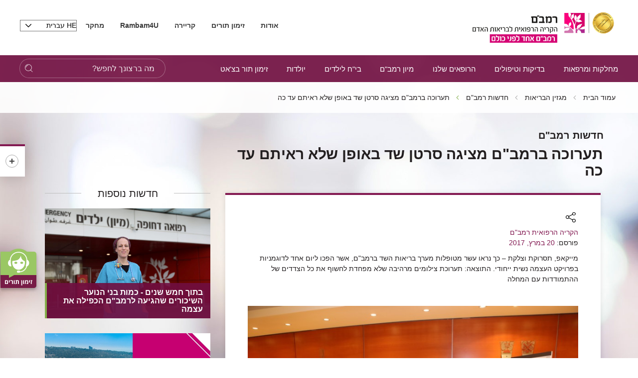

--- FILE ---
content_type: image/svg+xml
request_url: https://www.rambam.org.il/files/hp/rambam_heb_jci.svg
body_size: 73391
content:
<svg xmlns="http://www.w3.org/2000/svg" xmlns:xlink="http://www.w3.org/1999/xlink" width="1022" zoomAndPan="magnify" viewBox="0 0 766.5 181.5" height="242" preserveAspectRatio="xMidYMid meet" version="1.0"><defs><clipPath id="0b73fbfd94"><path d="M 0.804688 0 L 765.199219 0 L 765.199219 181 L 0.804688 181 Z M 0.804688 0 " clip-rule="nonzero"/></clipPath><image x="0" y="0" width="1022" xlink:href="[data-uri]" id="bf4a70ed00" height="242" preserveAspectRatio="xMidYMid meet"/></defs><g clip-path="url(#0b73fbfd94)"><path fill="#ffffff" d="M 0.804688 0 L 765.199219 0 L 765.199219 181 L 0.804688 181 Z M 0.804688 0 " fill-opacity="1" fill-rule="nonzero"/><path fill="#ffffff" d="M 0.804688 0 L 765.199219 0 L 765.199219 181 L 0.804688 181 Z M 0.804688 0 " fill-opacity="1" fill-rule="nonzero"/></g><g transform="matrix(0.74794, 0, 0, 0.74794, 0.803572, 0)"><image x="0" y="0" width="1022" xlink:href="[data-uri]" height="242" preserveAspectRatio="xMidYMid meet"/></g></svg>